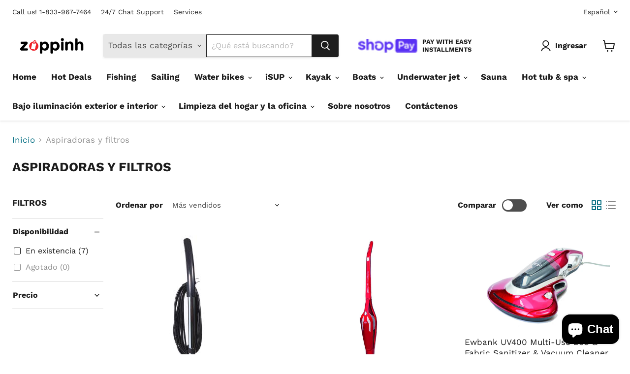

--- FILE ---
content_type: text/html; charset=UTF-8
request_url: https://pre.bossapps.co/api/js/zoppinhusa.myshopify.com/variants
body_size: 608
content:
{"43996843671764SP":"3358032084","43996843671764":{"preorder":"yes"},"42818275705044SP":"3358032084","42818275705044":{"preorder":"yes"},"41095615709340SP":"3358032084","41095615709340":{"preorder":"yes"},"42751816564948SP":"3358032084","42751816564948":{"preorder":"yes"},"42072718409940SP":"3358032084","42072718409940":{"preorder":"yes"},"42724658479316SP":"3358032084","42724658479316":{"preorder":"yes"},"42751404605652SP":"3358032084","42751404605652":{"preorder":"yes"},"42751360893140SP":"3358032084","42751360893140":{"preorder":"yes"},"42835544637652SP":"3358032084","42835544637652":{"preorder":"yes"},"42835556368596SP":"3358032084","42835556368596":{"preorder":"yes"},"40462294614172SP":"3358032084","40462294614172":{"preorder":"yes"},"40462294089884SP":"3358032084","40462294089884":{"preorder":"yes"},"40462293598364SP":"3358032084","40462293598364":{"preorder":"yes"},"40462292779164SP":"3358032084","40462292779164":{"preorder":"yes"},"40462289666204SP":"3358032084","40462289666204":{"preorder":"yes"},"40462289338524SP":"3358032084","40462289338524":{"preorder":"yes"},"40462288945308SP":"3358032084","40462288945308":{"preorder":"yes"},"40462287569052SP":"3358032084","40462287569052":{"preorder":"yes"},"40462291894428SP":"3358032084","40462291894428":{"preorder":"yes"},"40462291763356SP":"3358032084","40462291763356":{"preorder":"yes"},"40462292517020SP":"3358032084","40462292517020":{"preorder":"yes"},"40462292123804SP":"3358032084","40462292123804":{"preorder":"yes"},"44537833750740SP":"3358032084","44537833750740":{"preorder":"yes"},"44537832931540SP":"3358032084","44537832931540":{"preorder":"yes"},"44537832964308SP":"3358032084","44537832964308":{"preorder":"yes"},"44537849970900SP":"3358032084","44537849970900":{"preorder":"yes"},"42074291863764SP":"3358032084","42074291863764":{"preorder":"yes"},"42074291896532SP":"3358032084","42074291896532":{"preorder":"yes"},"40462332756124SP":"3358032084","40462332756124":{"preorder":"yes"},"40462298218652SP":"3358032084","40462298218652":{"preorder":"yes"},"40462334689436SP":"3358032084","40462334689436":{"preorder":"yes"},"40462290452636SP":"3358032084","40462290452636":{"preorder":"yes"},"42074357891284SP":"3358032084","42074357891284":{"preorder":"yes"},"42074365427924SP":"3358032084","42074365427924":{"preorder":"yes"},"40462286520476SP":"3358032084","40462286520476":{"preorder":"yes"},"40462286061724SP":"3358032084","40462286061724":{"preorder":"yes"},"40462285865116SP":"3358032084","40462285865116":{"preorder":"yes"},"40462284619932SP":"3358032084","40462284619932":{"preorder":"yes"},"42177344438484SP":"3358032084","42177344438484":{"preorder":"yes"},"42074346258644SP":"3358032084","42074346258644":{"preorder":"yes"},"42074317029588SP":"3358032084","42074317029588":{"preorder":"yes"},"43795550208212SP":"3358032084","43795550208212":{"preorder":"yes"},"42177462665428SP":"3358032084","42177462665428":{"preorder":"yes"},"40462291075228SP":"3358032084","40462291075228":{"preorder":"yes"},"40462291206300SP":"3358032084","40462291206300":{"preorder":"yes"},"40462290911388SP":"3358032084","40462290911388":{"preorder":"yes"},"44555349983444SP":"3358032084","44555349983444":{"preorder":"yes"},"44555402510548SP":"3358032084","44555402510548":{"preorder":"yes"}}